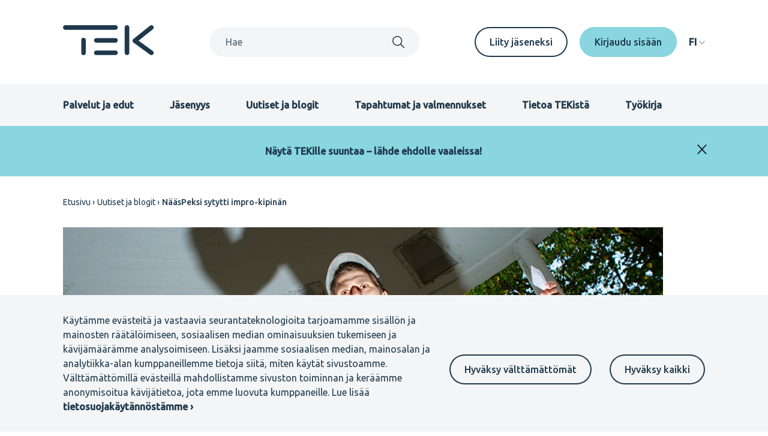

--- FILE ---
content_type: text/html; charset=UTF-8
request_url: https://www.tek.fi/fi/uutiset-blogit/naaspeksi-sytytti-impro-kipinan
body_size: 10834
content:
<!DOCTYPE html>
<html lang="fi" dir="ltr" prefix="og: https://ogp.me/ns#">
  <head>
    <meta charset="utf-8" />
<script>var _paq = _paq || [];(function(){var u=(("https:" == document.location.protocol) ? "https://matomo.tek.fi/" : "http://matomo.tek.fi/");_paq.push(["setSiteId", "5"]);_paq.push(["setTrackerUrl", u+"matomo.php"]);_paq.push(["setDoNotTrack", 1]);if (!window.matomo_search_results_active) {_paq.push(["trackPageView"]);}_paq.push(["setIgnoreClasses", ["no-tracking","colorbox"]]);_paq.push(["enableLinkTracking"]);var d=document,g=d.createElement("script"),s=d.getElementsByTagName("script")[0];g.type="text/javascript";g.defer=true;g.async=true;g.src=u+"matomo.js";s.parentNode.insertBefore(g,s);})();</script>
<script>var _mtm = window._mtm = window._mtm || [];_mtm.push({"mtm.startTime": (new Date().getTime()), "event": "mtm.Start"});var d = document, g = d.createElement("script"), s = d.getElementsByTagName("script")[0];g.type = "text/javascript";g.async = true;g.src="https://matomo.tek.fi/js/container_dynK7ihC.js";s.parentNode.insertBefore(g, s);</script>
<meta name="description" content="Miten innostuit improvisaatio teatterista? Olen lapsesta asti tykännyt näytellä. Kun aloitin opinnot Tampereen teknillisessä korkeakoulussa vuonna 1999, osallistuin NääsPeksin järjestämälle improvisaatiokurssille. Se polkaisi harrastukseni kunnolla käyntiin. Improilu tuntui heti omalta lajilta. Pidän esiintymisestä, ja improssa tekeminen on monipuolista ja luovaa. Siinä tarinan kerrontaan pääsee vahvasti mukaan. Minkälainen esiintyjä olet? Olen monipuolinen. Pystyn sekä vakavaan teatteriin että komediaan, osaan tarinan kerrontaa ja mimiikkaa. Olen heittäytyvä ja lähden mielelläni mukaan erilaisiin juttuihin. Mikä on mieleenpainuvin hetki  improilusta? Hetkiä on monia, mutta Snorkkelin keikka Tampereen tapahtumien yössä Tallipihalla on jäänyt erittäin tunnelmallisena mieleen. Näytelmä muotoutui absurdiksi! Miten DI-opinnot vaikuttavat  improvisaatioosi? Opintojen ansiosta osaan käsitellä erilaisia aiheita laaja-alaisesti. Monipuolinen ajattelu ja kyky yhdistellä asioita ovat improssakin hyödyksi. Snorkkeli tekee paljon pikkujoulukeikkoja tekniikan alan yrityksissä ja yleisö saattaa yllättyä, kun alan aiheet ovatkin minulle tuttuja. Suositteletko improilua TEK-lehden lukijoille? Ehdottomasti! Monet joutuvat esiintymään töissä, improsta saa siihen varmuutta. Tässä oppii myös vuorovaikutustaitoja. Kun improvisoi toisen kanssa, joutuu kuuntelemaan keskittyneesti ja aidosti. Siitä on paljon hyötyä ihan kenelle vain. Kuka? Harri Kailanto Näyttelijä, improvisaatiokouluttaja ja DI Toimii Tampereen Improvisaatioteatteri Snorkkelissa Voitti impron SM-­kisat 2015 Reeta  Annalan kanssa Työskennellyt myös tutkijana TTY:llä" />
<link rel="canonical" href="https://www.tek.fi/fi/uutiset-blogit/naaspeksi-sytytti-impro-kipinan" />
<meta property="og:site_name" content="TEK" />
<meta property="og:type" content="article" />
<meta property="og:url" content="https://www.tek.fi/fi/uutiset-blogit/naaspeksi-sytytti-impro-kipinan" />
<meta property="og:title" content="NääsPeksi sytytti impro-kipinän" />
<meta property="og:description" content="Miten innostuit improvisaatio teatterista? Olen lapsesta asti tykännyt näytellä. Kun aloitin opinnot Tampereen teknillisessä korkeakoulussa vuonna 1999, osallistuin NääsPeksin järjestämälle improvisaatiokurssille. Se polkaisi harrastukseni kunnolla käyntiin. Improilu tuntui heti omalta lajilta. Pidän esiintymisestä, ja improssa tekeminen on monipuolista ja luovaa. Siinä tarinan kerrontaan pääsee vahvasti mukaan. Minkälainen esiintyjä olet? Olen monipuolinen. Pystyn sekä vakavaan teatteriin että komediaan, osaan tarinan kerrontaa ja mimiikkaa. Olen heittäytyvä ja lähden mielelläni mukaan erilaisiin juttuihin. Mikä on mieleenpainuvin hetki  improilusta? Hetkiä on monia, mutta Snorkkelin keikka Tampereen tapahtumien yössä Tallipihalla on jäänyt erittäin tunnelmallisena mieleen. Näytelmä muotoutui absurdiksi! Miten DI-opinnot vaikuttavat  improvisaatioosi? Opintojen ansiosta osaan käsitellä erilaisia aiheita laaja-alaisesti. Monipuolinen ajattelu ja kyky yhdistellä asioita ovat improssakin hyödyksi. Snorkkeli tekee paljon pikkujoulukeikkoja tekniikan alan yrityksissä ja yleisö saattaa yllättyä, kun alan aiheet ovatkin minulle tuttuja. Suositteletko improilua TEK-lehden lukijoille? Ehdottomasti! Monet joutuvat esiintymään töissä, improsta saa siihen varmuutta. Tässä oppii myös vuorovaikutustaitoja. Kun improvisoi toisen kanssa, joutuu kuuntelemaan keskittyneesti ja aidosti. Siitä on paljon hyötyä ihan kenelle vain. Kuka? Harri Kailanto Näyttelijä, improvisaatiokouluttaja ja DI Toimii Tampereen Improvisaatioteatteri Snorkkelissa Voitti impron SM-­kisat 2015 Reeta  Annalan kanssa Työskennellyt myös tutkijana TTY:llä" />
<meta property="og:image" content="https://www.tek.fi/sites/default/files/styles/metatag_image/public/2018-10/harrikailanto4-web.jpg?h=d2dcc206&amp;itok=qmtRo0av" />
<meta name="twitter:card" content="summary_large_image" />
<meta name="Generator" content="Drupal 11 (https://www.drupal.org)" />
<meta name="MobileOptimized" content="width" />
<meta name="HandheldFriendly" content="true" />
<meta name="viewport" content="width=device-width, initial-scale=1.0" />
<link rel="alternate" hreflang="fi" href="https://www.tek.fi/fi/uutiset-blogit/naaspeksi-sytytti-impro-kipinan" />
<script src="/sites/default/files/eu_cookie_compliance/eu_cookie_compliance.script.js?t70dx9" defer></script>

      <title>NääsPeksi sytytti impro-kipinän | TEK</title>
      <link rel="icon" type="image/svg+xml" href="/favicon.svg?v=3">
      <link rel="icon" type="image/png" href="/favicon.png?v=3">
      <link rel="stylesheet" media="all" href="/sites/default/files/css/css_2tYSiEYjFn7VPJsB-yB8vScMG7U2T3fijHrUI7SB57Y.css?delta=0&amp;language=fi&amp;theme=tek_theme&amp;include=eJxty0EKgDAMBdELVXOk0MaPlqaN2Kh4e0F052YWD0bMSgaLNUdzTmpSsJE8PLw8vByws3xDXTXHJqA_5BQ3hH51R6UUO4KjsC-ooFktRQ1Hxtnp6Vht2hU3Sgw3LA" />
<link rel="stylesheet" media="all" href="/sites/default/files/css/css_sQoxdPfzZefWKS1sy-bfHRfU4xleXXBSO2s9BKzbR3I.css?delta=1&amp;language=fi&amp;theme=tek_theme&amp;include=eJxty0EKgDAMBdELVXOk0MaPlqaN2Kh4e0F052YWD0bMSgaLNUdzTmpSsJE8PLw8vByws3xDXTXHJqA_5BQ3hH51R6UUO4KjsC-ooFktRQ1Hxtnp6Vht2hU3Sgw3LA" />

      
    </head>
  <body >
    
        <a href="#main-content" class="visually-hidden focusable" role="button">
      Hyppää pääsisältöön
    </a>
    
      <div class="dialog-off-canvas-main-canvas" data-off-canvas-main-canvas>
    



  

  



<div  class="layout-container theme-alpha legacy-news">
            


<header class="header">
  <div class="header__container">
    <div class="header__inner">
      <div class="header__top">
        <div class="header__branding">
            <a href="/fi" title="Etusivu" aria-label="Etusivu" rel="home">
  <svg width="152" height="50" viewBox="0 0 152 50" fill="none" xmlns="http://www.w3.org/2000/svg">
  <path d="M147.34 49.8616C146.534 49.8621 145.75 49.6061 145.1 49.1308L117.491 29.0227C117.018 28.6778 116.63 28.2283 116.358 27.7092C116.087 27.19 115.939 26.6152 115.926 26.0294C115.913 25.4437 116.035 24.8629 116.283 24.3321C116.531 23.8013 116.898 23.3349 117.356 22.9692L144.965 0.898139C145.755 0.267407 146.763 -0.0237977 147.767 0.0885893C148.771 0.200976 149.69 0.707749 150.321 1.49742C150.952 2.28709 151.243 3.29498 151.13 4.29935C151.018 5.30373 150.511 6.22233 149.721 6.85306L126.01 25.8081L149.589 42.9778C150.24 43.4512 150.723 44.1182 150.971 44.8833C151.219 45.6484 151.218 46.4724 150.969 47.2371C150.72 48.0017 150.235 48.6679 149.584 49.1402C148.933 49.6124 148.149 49.8665 147.345 49.866" fill="currentColor"/>
  <path d="M87.5619 7.68085H3.74477C2.74582 7.664 1.7935 7.25535 1.09302 6.54296C0.39254 5.83057 0 4.87149 0 3.87241C0 2.87333 0.39254 1.91424 1.09302 1.20185C1.7935 0.489462 2.74582 0.0808086 3.74477 0.0639648H87.5619C88.5608 0.0808086 89.5132 0.489462 90.2136 1.20185C90.9141 1.91424 91.3066 2.87333 91.3066 3.87241C91.3066 4.87149 90.9141 5.83057 90.2136 6.54296C89.5132 7.25535 88.5608 7.664 87.5619 7.68085Z" fill="currentColor"/>
  <path d="M34.1841 50.0002C32.0804 50.0002 30.3762 48.3664 30.3762 46.3525V24.655C30.3762 22.6401 32.0804 21.0073 34.1841 21.0073C36.2878 21.0073 37.9931 22.6401 37.9931 24.655V46.3525C37.9931 48.3664 36.2878 50.0002 34.1841 50.0002Z" fill="currentColor"/>
  <path d="M106.636 49.8603C106.136 49.8605 105.641 49.7621 105.179 49.5708C104.717 49.3795 104.297 49.099 103.943 48.7453C103.59 48.3917 103.309 47.9719 103.118 47.5098C102.926 47.0478 102.828 46.5525 102.828 46.0524V3.8732C102.82 3.36766 102.912 2.86549 103.099 2.39596C103.287 1.92644 103.566 1.49895 103.921 1.13843C104.275 0.777909 104.698 0.491572 105.164 0.296117C105.63 0.100662 106.131 0 106.637 0C107.142 0 107.643 0.100662 108.109 0.296117C108.575 0.491572 108.998 0.777909 109.353 1.13843C109.707 1.49895 109.986 1.92644 110.174 2.39596C110.361 2.86549 110.454 3.36766 110.445 3.8732V46.0524C110.445 46.5526 110.347 47.0478 110.155 47.5099C109.964 47.972 109.683 48.3918 109.329 48.7454C108.976 49.099 108.556 49.3795 108.094 49.5708C107.632 49.7621 107.136 49.8605 106.636 49.8603Z" fill="currentColor"/>
  <path d="M87.562 29.1262H55.6447C55.1392 29.1347 54.637 29.0425 54.1674 28.855C53.6979 28.6674 53.2704 28.3882 52.9099 28.0337C52.5494 27.6792 52.2631 27.2565 52.0676 26.7902C51.8722 26.3239 51.7715 25.8234 51.7715 25.3178C51.7715 24.8122 51.8722 24.3116 52.0676 23.8453C52.2631 23.379 52.5494 22.9563 52.9099 22.6018C53.2704 22.2473 53.6979 21.9681 54.1674 21.7806C54.637 21.593 55.1392 21.5008 55.6447 21.5093H87.562C88.5609 21.5262 89.5132 21.9348 90.2137 22.6472C90.9142 23.3596 91.3067 24.3187 91.3067 25.3178C91.3067 26.3169 90.9142 27.2759 90.2137 27.9883C89.5132 28.7007 88.5609 29.1094 87.562 29.1262Z" fill="currentColor"/>
  <path d="M87.562 49.8601H55.6447C55.1392 49.8686 54.637 49.7764 54.1674 49.5889C53.6979 49.4013 53.2704 49.1221 52.9099 48.7676C52.5494 48.4131 52.2631 47.9904 52.0676 47.5241C51.8722 47.0578 51.7715 46.5573 51.7715 46.0517C51.7715 45.5461 51.8722 45.0455 52.0676 44.5792C52.2631 44.1129 52.5494 43.6902 52.9099 43.3357C53.2704 42.9812 53.6979 42.702 54.1674 42.5145C54.637 42.3269 55.1392 42.2347 55.6447 42.2432H87.562C88.5609 42.2601 89.5132 42.6687 90.2137 43.3811C90.9142 44.0935 91.3067 45.0526 91.3067 46.0517C91.3067 47.0507 90.9142 48.0098 90.2137 48.7222C89.5132 49.4346 88.5609 49.8433 87.562 49.8601Z" fill="currentColor"/>
</svg>
</a>
        </div>
        <div class="header__global-search">
          <div id="mobile-search-toggle" class="header__global-search-mobile-toggle" aria-hidden="true" role="button" aria-expanded="false" aria-label="Search toggle">
            <div id="search-open" aria-hidden="false" role="button" aria-label="Open search">
                <svg  class="icon" width="1em" height="1em"
              >
            <use xlink:href="/themes/custom/tek_theme/dist/icons.svg#search"></use>
  </svg>
            </div>
            <div id="search-close" aria-hidden="true" aria-label="Close search">
                <svg  class="icon" width="1em" height="1em"
              >
            <use xlink:href="/themes/custom/tek_theme/dist/icons.svg#x"></use>
  </svg>
            </div>
          </div>
          <div id="search-window" class="header__global-search-search" aria-hidden="false">
            <div class="views-exposed-form block">
              <form action="/fi/search" method="get" id="custom-search-nav" accept-charset="UTF-8">
                <div class="js-form-item form-item">
                  <label for="custom-search" class="form-item__label">Search</label>
                  <input type="text" id="custom-search" name="search" value="" size="30" maxlength="128" class="form-text" placeholder="Hae">
                </div>
                <div class="form-actions js-form-wrapper form-wrapper">
                  <label class="search-submit-icon">
                    <input type="submit" id="custom-search-nav-input" value="Apply" class="button js-form-submit form-submit">
                      <svg  class="icon" width="1em" height="1em"
              >
            <use xlink:href="/themes/custom/tek_theme/dist/icons.svg#search"></use>
  </svg>
                  </label>
                </div>
              </form>
            </div>
            <div id="mobile-search-close" class="mobile-search-close" aria-hidden="true" tabindex="0">
                <svg  class="icon" width="1em" height="1em"
              >
            <use xlink:href="/themes/custom/tek_theme/dist/icons.svg#x"></use>
  </svg>
              Sulje haku
            </div>
          </div>
        </div>
                  <div class="header__desktop-secondary-menu">
            <nav aria-labelledby="block-secondarymenufi-menu" id="block-secondarymenufi">
            
  <h2 class="visually-hidden" id="block-secondarymenufi-menu">Secondary menu FI</h2>
  

        


  
                  
    
<ul  class="menu">
          
<li  class="menu__item">
    <a  class="menu__link link"
        href="/fi/jasenyys/liity-tekiin"
>
      Liity jäseneksi
  </a>
</li>
  </ul>
  

  </nav>

            
            
            
    <div  class="tek-telia-strong-auth-login-form block" data-drupal-selector="tek-telia-strong-auth-login-form-2" id="block-tek-telia-strong-auth-login-header--2">
              
            
                  <form action="/fi/uutiset-blogit/naaspeksi-sytytti-impro-kipinan" method="post" id="tek-telia-strong-auth-login-form--2" accept-charset="UTF-8">
  <input  data-drupal-selector="edit-tek-telia-strong-auth-client-login" type="submit" id="edit-tek-telia-strong-auth-client-login--2" name="op" value="Kirjaudu sisään" class="button js-form-submit form-submit" />
<input  autocomplete="off" data-drupal-selector="form-7-rwa-ukplve0pi6mrxqzllfgdf1i57jjnv3bg-cszs" type="hidden" name="form_build_id" value="form-7_RWa_UKPLvE0PI6mrxqZLlFGdf1i57JjNv3bG-CSzs" />
<input  data-drupal-selector="edit-tek-telia-strong-auth-login-form-2" type="hidden" name="form_id" value="tek_telia_strong_auth_login_form" />

</form>

      </div>

          </div>
                <div class="header__desktop-language-switcher">
          
    <div  class="language-switcher-language-url block" id="block-tek-theme-languageswitcher" role="navigation">
              
            
                  

  <div class="language-switcher language-switcher-desktop" tabindex="0" aria-expanded="false" role="navigation">
    <div class="language-switcher--desktop-toggle">
      <span class="language-code">FI</span>
      <span class="language-label">Kieli</span>
        <svg  class="links icon" width="1em" height="1em"
              >
            <use xlink:href="/themes/custom/tek_theme/dist/icons.svg#arrow down simple"></use>
  </svg>
    </div>
    <div class="language-switcher--desktop-links" aria-labelledby="language-switcher">
      <ul class="language-switcher--desktop-links-wrapper">          <li hreflang="fi" data-drupal-link-system-path="node/1719" class="is-active">
          <a href="/fi/uutiset-blogit/naaspeksi-sytytti-impro-kipinan" class="language-link is-active" hreflang="fi" data-drupal-link-system-path="node/1719" aria-current="page">Suomeksi</a></li>          <li hreflang="en" data-drupal-link-system-path="&lt;front&gt;">
          <a href="/en" class="language-link" hreflang="en" data-drupal-link-system-path="&lt;front&gt;">In English</a></li>          <li hreflang="sv" data-drupal-link-system-path="&lt;front&gt;">
          <a href="/sv" class="language-link" hreflang="sv" data-drupal-link-system-path="&lt;front&gt;">På svenska</a></li></ul>
    </div>
  </div>
      </div>

        </div>
      </div>

      <div class="header__bottom">
        <div id="mobile-nav-toggle" class="header__mobile-toggle" role="navigation" tabindex="0" aria-label="Menu toggle">
          <div id="open" aria-hidden="false">
              <svg  class="icon" width="1em" height="1em"
              >
            <use xlink:href="/themes/custom/tek_theme/dist/icons.svg#menu"></use>
  </svg>
          </div>
          <div id="close" aria-hidden="true">
              <svg  class="icon" width="1em" height="1em"
              >
            <use xlink:href="/themes/custom/tek_theme/dist/icons.svg#x"></use>
  </svg>
          </div>
        </div>
        <div id="mobile-nav-wrapper" class="header__mobile-wrapper" aria-expanded="false" aria-labelledby="mobile-navigation" role="navigation">
          <div class="header_mobile-wrapper-grid">
                          <div class="header__menu">
                <nav aria-labelledby="block-primarymenufi-menu" id="block-primarymenufi">
            
  <h2 class="visually-hidden" id="block-primarymenufi-menu">Primary menu FI</h2>
  

        


  
                  
    
<ul  class="menu">
          
<li  class="menu__item">
    <a  class="menu__link link"
        href="/fi/palvelut-ja-edut"
>
      Palvelut ja edut
  </a>
</li>
        
<li  class="menu__item">
    <a  class="menu__link link"
        href="/fi/jasenyys"
>
      Jäsenyys
  </a>
</li>
        
<li  class="menu__item">
    <a  class="menu__link link"
        href="/fi/uutiset-blogit"
>
      Uutiset ja blogit
  </a>
</li>
        
<li  class="menu__item">
    <a  class="menu__link link"
        href="/fi/tapahtumat"
>
      Tapahtumat ja valmennukset
  </a>
</li>
        
<li  class="menu__item">
    <a  class="menu__link link"
        href="/fi/tietoa-tekista"
>
      Tietoa TEKistä
  </a>
</li>
        
<li  class="menu__item">
    <a  class="menu__link link"
        href="/fi/tyokirja"
>
      Työkirja
  </a>
</li>
  </ul>
  

  </nav>

                
                
              </div>
            
            <div class="header__mobile-secondary-wrapper">
                              <div class="header__mobile-secondary-menu">
                    <svg  class="icon" width="1em" height="1em"
              >
            <use xlink:href="/themes/custom/tek_theme/dist/icons.svg#star"></use>
  </svg>
                  <nav aria-labelledby="block-secondarymenufi-menu" id="block-secondarymenufi">
            
  <h2 class="visually-hidden" id="block-secondarymenufi-menu">Secondary menu FI</h2>
  

        


  
                  
    
<ul  class="menu">
          
<li  class="menu__item">
    <a  class="menu__link link"
        href="/fi/jasenyys/liity-tekiin"
>
      Liity jäseneksi
  </a>
</li>
  </ul>
  

  </nav>

                  
                  
                </div>
                            <div class="header__mobile-log-buttons">
                  <svg  class="icon" width="1em" height="1em"
              >
            <use xlink:href="/themes/custom/tek_theme/dist/icons.svg#lock"></use>
  </svg>
                                  
    <div  class="tek-telia-strong-auth-login-form block" data-drupal-selector="tek-telia-strong-auth-login-form-2" id="block-tek-telia-strong-auth-login-header--2">
              
            
                  <form action="/fi/uutiset-blogit/naaspeksi-sytytti-impro-kipinan" method="post" id="tek-telia-strong-auth-login-form--2" accept-charset="UTF-8">
  <input  data-drupal-selector="edit-tek-telia-strong-auth-client-login" type="submit" id="edit-tek-telia-strong-auth-client-login--2" name="op" value="Kirjaudu sisään" class="button js-form-submit form-submit" />
<input  autocomplete="off" data-drupal-selector="form-7-rwa-ukplve0pi6mrxqzllfgdf1i57jjnv3bg-cszs" type="hidden" name="form_build_id" value="form-7_RWa_UKPLvE0PI6mrxqZLlFGdf1i57JjNv3bG-CSzs" />
<input  data-drupal-selector="edit-tek-telia-strong-auth-login-form-2" type="hidden" name="form_id" value="tek_telia_strong_auth_login_form" />

</form>

      </div>

                              </div>
              <div class="header__mobile-language-switcher">
                  <svg  class="icon" width="1em" height="1em"
              >
            <use xlink:href="/themes/custom/tek_theme/dist/icons.svg#communication"></use>
  </svg>
                
    <div  class="language-switcher-language-url block" id="block-tek-theme-languageswitcher" role="navigation">
              
            
                  

  <div class="language-switcher language-switcher-desktop" tabindex="0" aria-expanded="false" role="navigation">
    <div class="language-switcher--desktop-toggle">
      <span class="language-code">FI</span>
      <span class="language-label">Kieli</span>
        <svg  class="links icon" width="1em" height="1em"
              >
            <use xlink:href="/themes/custom/tek_theme/dist/icons.svg#arrow down simple"></use>
  </svg>
    </div>
    <div class="language-switcher--desktop-links" aria-labelledby="language-switcher">
      <ul class="language-switcher--desktop-links-wrapper">          <li hreflang="fi" data-drupal-link-system-path="node/1719" class="is-active">
          <a href="/fi/uutiset-blogit/naaspeksi-sytytti-impro-kipinan" class="language-link is-active" hreflang="fi" data-drupal-link-system-path="node/1719" aria-current="page">Suomeksi</a></li>          <li hreflang="en" data-drupal-link-system-path="&lt;front&gt;">
          <a href="/en" class="language-link" hreflang="en" data-drupal-link-system-path="&lt;front&gt;">In English</a></li>          <li hreflang="sv" data-drupal-link-system-path="&lt;front&gt;">
          <a href="/sv" class="language-link" hreflang="sv" data-drupal-link-system-path="&lt;front&gt;">På svenska</a></li></ul>
    </div>
  </div>
      </div>

              </div>
            </div>
          </div>
        </div>
      </div>
    </div>
          
    <div  id="block-sitewidenotificationblock--2" class="block">
              
            
                  
  <div class="header__sitewide-notification" id="sitewide-notification-wrapper" style="background-color: var(--c-primary-tech-100);">
    <div class="header__sitewide-notification-container">
      <div class="header__sitewide-notification-content">
        <p><a href="https://www.tek.fi/fi/tietoa-tekista/paatoksenteko/tekin-vaalit/tietoa-tekin-vaaleista">Näytä TEKille suuntaa – lähde ehdolle vaaleissa!</a></p>
      </div>
      <button id="hide-notification" class="header__sitewide-closing">
          <svg  class="icon" width="1em" height="1em"
              >
            <use xlink:href="/themes/custom/tek_theme/dist/icons.svg#x"></use>
  </svg>
      </button>
    </div>
  </div>

      </div>

      </div>
</header>

    
                
    
    
    
    <div  class="main">
    <a id="main-content" tabindex="-1"></a>        <main  class="main-content">
                  <div class="region--hero">
    <div data-drupal-messages-fallback class="hidden"></div>

  </div>

          <div>
    
    <div  id="block-breadcrumbs" class="block">
              
            
                  

  <nav aria-labelledby='system-breadcrumb'>
    <h2  class="visually-hidden" id='system-breadcrumb'>Murupolku</h2>
    <ol  class="breadcrumb">
          <li  class="breadcrumb__item">
                  <a  class="breadcrumb__link" href="/fi">Etusivu</a>
              </li>
          <li  class="breadcrumb__item">
                  <a  class="breadcrumb__link" href="/fi/uutiset-blogit">Uutiset ja blogit</a>
              </li>
          <li  class="breadcrumb__item">
                  NääsPeksi sytytti impro-kipinän
              </li>
        </ol>
  </nav>

      </div>

    <div  id="block-main-content" class="block">
              
            
                  
<article   aria-labelledby='content-title-1719'>
  

  




  <div  class="container">
  <div >      <div class="legacy-news-image">
        

                                      

                                        

  
<img  loading="eager" srcset="/sites/default/files/styles/other_pages_image_mobile/public/2018-10/harrikailanto4-web.jpg?h=d2dcc206&amp;itok=-yBY7GY2 678w, /sites/default/files/styles/other_pages_image_tablet/public/2018-10/harrikailanto4-web.jpg?h=d2dcc206&amp;itok=bXxEYGCu 1000w, /sites/default/files/styles/other_pages_image_desktop/public/2018-10/harrikailanto4-web.jpg?h=d2dcc206&amp;itok=vFs-jeU9 1230w" sizes="(min-width: 1000px) 1230px, (min-width: 678px) 1000px, 100vw" width="1000" height="400" class="image"
      srcset="/sites/default/files/styles/other_pages_image_mobile/public/2018-10/harrikailanto4-web.jpg?h=d2dcc206&amp;amp;itok=-yBY7GY2 678w, /sites/default/files/styles/other_pages_image_tablet/public/2018-10/harrikailanto4-web.jpg?h=d2dcc206&amp;amp;itok=bXxEYGCu 1000w, /sites/default/files/styles/other_pages_image_desktop/public/2018-10/harrikailanto4-web.jpg?h=d2dcc206&amp;amp;itok=vFs-jeU9 1230w"
        sizes="(min-width: 1000px) 1230px, (min-width: 678px) 1000px, 100vw"
    src="/sites/default/files/styles/other_pages_image_tablet/public/2018-10/harrikailanto4-web.jpg?h=d2dcc206&amp;itok=bXxEYGCu"
    />


                  

                  
      </div>
    </div>
  </div>

    




  
  <div  class="container">
  <div  class="container__narrow-content">    <div class="news-blogs-meta-container">
      <div class="aim-readable">
          
<h1  id="content-title-1719">
  <span>NääsPeksi sytytti impro-kipinän</span>

</h1>
      </div>

      <div class="news-blogs-information_wrapper">
        <div class="news-blogs-information">
          <div class="news-blogs-top-information">
                          <div class="news-blogs-category">
                    

<a  class="category-pill" href="/fi/uutiset-blogit?field_category_target_id[]=222">Työelämä</a>
              </div>
            
            <div class="news-blogs-date-type">
              

                                      <time datetime="2018-10-01T14:48:38+03:00" title="Maanantai, lokakuu 1, 2018 - 14:48">1.10.2018</time>

                  
              <div class="separator">|</div>
              Uutinen
            </div>
          </div>
                      <div class="news-blogs-copyright">
                              <div class="news-blogs-writers">
                  Kirjoittaja(t):
                                      <span>Katariina Rönnqvist</span>
                                  </div>
              
                              <div class="separator">|</div>
                <div class="news-blogs-photographer">
                  Kuvaaja:
                                      <span>Laura Vesa</span>
                                  </div>
                          </div>
                  </div>
        





<div class="cookie-content-blocker__container">
  <div  class="js-cookie-content-blocker cookie-content-blocker">
    
            
<div  class="cookie-content-blocker__message-wrapper l-box" style="--box-background: usecolor(primary-community-80);--p-desk-vert: var(--60px);--p-desk-horiz: 0;--p-mob-vert: var(--20px);--p-mob-horiz: var(--20px);--corners-round: var(--5px);">
                  <div class="cookie-content-blocker__message">
          Hyväksymällä kaikki evästeet voit kuunnella artikkelin sisällön.
        </div>
                  <button  class="button button--primary-white cookie-content-blocker__button js-cookie-content-blocker-consent-change-button">Hyväksy kaikki</button>
              </div>
    <!-- Begin blocked content -->
        <script class="js-cookie-content-blocker-content" type="text/plain">
                  <div id="aimater-audioreader"></div>
              </script>
    <!-- End blocked content -->
  </div>
</div>
      </div>
    <div class="legacy-news-content aim-readable">
      <div class="legacy-news-ingress">
        <p>Näyttelijä, improvisaatiokouluttaja ja DI Harri Kailannon mukaan improvisaatioteatterista saa varmuutta myös työelämän esiintymistilanteisiin.</p>

      </div>
      <div class="legacy-news-body">
        

            <div class="text-long"><h3>Miten innostuit improvisaatio teatterista?</h3>

<p>Olen lapsesta asti tykännyt näytellä. Kun aloitin opinnot Tampereen teknillisessä korkeakoulussa vuonna 1999, osallistuin NääsPeksin järjestämälle improvisaatiokurssille. Se polkaisi harrastukseni kunnolla käyntiin. Improilu tuntui heti omalta lajilta. Pidän esiintymisestä, ja improssa tekeminen on monipuolista ja luovaa. Siinä tarinan kerrontaan pääsee vahvasti mukaan.</p>

<h3>Minkälainen esiintyjä olet?</h3>

<p>Olen monipuolinen. Pystyn sekä vakavaan teatteriin että komediaan, osaan tarinan kerrontaa ja mimiikkaa. Olen heittäytyvä ja lähden mielelläni mukaan erilaisiin juttuihin.</p>

<h3>Mikä on mieleenpainuvin hetki  improilusta?</h3>

<p>Hetkiä on monia, mutta Snorkkelin keikka Tampereen tapahtumien yössä Tallipihalla on jäänyt erittäin tunnelmallisena mieleen. Näytelmä muotoutui absurdiksi!</p>

<h3>Miten DI-opinnot vaikuttavat  improvisaatioosi?</h3>

<p>Opintojen ansiosta osaan käsitellä erilaisia aiheita laaja-alaisesti. Monipuolinen ajattelu ja kyky yhdistellä asioita ovat improssakin hyödyksi. Snorkkeli tekee paljon pikkujoulukeikkoja tekniikan alan yrityksissä ja yleisö saattaa yllättyä, kun alan aiheet ovatkin minulle tuttuja.</p>

<h3>Suositteletko improilua TEK-lehden lukijoille?</h3>

<p>Ehdottomasti! Monet joutuvat esiintymään töissä, improsta saa siihen varmuutta. Tässä oppii myös vuorovaikutustaitoja. Kun improvisoi toisen kanssa, joutuu kuuntelemaan keskittyneesti ja aidosti. Siitä on paljon hyötyä ihan kenelle vain.</p>

<div class="article-comment">
<h2>Kuka? Harri Kailanto</h2>

<ul>
	<li>Näyttelijä, improvisaatiokouluttaja ja DI</li>
	<li>Toimii <strong><a href="http://www.snorkkeli.fi/" target="_blank">Tampereen Improvisaatioteatteri Snorkkelissa</a></strong></li>
	<li>Voitti impron SM-­kisat 2015 <strong>Reeta  Annalan</strong> kanssa</li>
	<li>Työskennellyt myös tutkijana TTY:llä</li>
</ul>
</div>
</div>
      
      </div>
    </div>
  </div>
  </div>

  



  
  <div  class="container">
  <div  class="container__narrow-content">      <div class="content-bottom-section__wrapper">
        <div class="content-bottom-section__wrapper-inner">
          <div class="content-bottom-section">
            
<div class="social-media-sharing_some-links">
  <div class="social-media-sharing_some-links-icons">
    <a href="https://www.facebook.com/sharer/sharer.php?u=https://www.tek.fi/fi/uutiset-blogit/naaspeksi-sytytti-impro-kipinan" aria-label="Jaa: Facebook" target="_blank" rel="noreferrer">
        <svg  class="icon" width="1em" height="1em"
              >
            <use xlink:href="/themes/custom/tek_theme/dist/icons.svg#facebook circle"></use>
  </svg>
    </a>

    <a href="https://www.linkedin.com/shareArticle?mini=true&amp;url=https://www.tek.fi/fi/uutiset-blogit/naaspeksi-sytytti-impro-kipinan" aria-label="Jaa: LinkedIn" target="_blank" rel="noreferrer">
        <svg  class="icon" width="1em" height="1em"
              >
            <use xlink:href="/themes/custom/tek_theme/dist/icons.svg#linkedin circle"></use>
  </svg>
    </a>

    <a href="https://twitter.com/intent/tweet?url=https://www.tek.fi/fi/uutiset-blogit/naaspeksi-sytytti-impro-kipinan" aria-label="Jaa: Twitter" target="_blank" rel="noreferrer">
        <svg  class="icon" width="1em" height="1em"
              >
            <use xlink:href="/themes/custom/tek_theme/dist/icons.svg#twitter circle"></use>
  </svg>
    </a>

    

  

  
        
        
  <div class="anchor-helper">
    

          

  

<button  class="anchor-helper__button button button--secondary" data-anchor-url="https://www.tek.fi/fi/uutiset-blogit/naaspeksi-sytytti-impro-kipinan" title="Kopioi sivun URL" aria-label="Kopioi sivun URL" type="button">
        <svg  class="icon" width="1em" height="1em"
          aria-hidden="true" role="img"
              >
            <use xlink:href="/themes/custom/tek_theme/dist/icons.svg#link line"></use>
  </svg>
    
  </button>
        
            
<div  class="l-box anchor-helper__text-container visually-hidden" style="--box-background: var(--c-primary-community-5);--p-desk-vert: var(--20px);--p-desk-horiz: var(--20px);--p-mob-vert: var(--10px);--p-mob-horiz: var(--10px);--corners-round: var(--box-radius);">
          <label aria-hidden="true" for="copy-https://www.tek.fi/fi/uutiset-blogit/naaspeksi-sytytti-impro-kipinan">Copy URL from below</label>
        <input id="copy-https://www.tek.fi/fi/uutiset-blogit/naaspeksi-sytytti-impro-kipinan" type="text" aria-hidden="true" class="anchor-helper__text" value="https://www.tek.fi/fi/uutiset-blogit/naaspeksi-sytytti-impro-kipinan">
        <button aria-hidden="true" class="button button--primary anchor-helper__text-close">
          Sulje
        </button>
      </div>
  </div>


    <div class="omatek-app-field__popup-wrapper omatek-app-field__some-popup">
      <div class="omatek-app-field__info-popup omatek-app-field__display-popup">
        <div class="omatek-app-field__info-message-wrapper">URL kopioitu</div>
      </div>
    </div>

  </div>
</div>

                            
                                                                                                                                        
  <div class="event-page-keywords">
    <div class="event-page-keywords-title">
      Avainsanat: 
    </div>
    <div class="event-page-keywords-keywords">
              <a class="link" href="/fi/taxonomy/term/215" hreflang="en">opo.tek.fi</a>,         <a class="link" href="/fi/taxonomy/term/102" hreflang="en">osaaminen</a>    </div>
  </div>
            
          </div>
        </div>
      </div>
    </div>
  </div>
  <div class="views-element-container"><div class="js-view-dom-id-01533b9aecbb37353b169d59e2307a56ccfc8bd718568ba207e836ad1556a72a">
  
  
  

  
  
  

  <div class="related-news-blogs component-wrapper">
  <div class="related-title"><h3>Sinua saattaisi myös kiinnostaa</h3></div>
  <div class="related-news-blogs__inner-grid">
          
            
<div  class="you-may-also-like-reference__wrapper l-box" style="--box-background: var(--c-primary-community-5);--p-desk-vert: var(--30px);--p-desk-horiz: var(--30px);--p-mob-vert: var(--30px);--p-mob-horiz: var(--30px);--corners-round: var(--5px);">
      <a href="/fi/uutiset-blogit/silman-varaosia-3d-biotulostimesta" aria-label="Silmän varaosia 3D­-biotulostimesta" class="stretching-link"></a>
    <div class="you-may-also-like-reference__content-wrapper">
      <div class="you-may-also-like-reference__content">
        <div class="you-may-also-like-reference__extra-content">
                          
  
<a  class="category-pill" href="" tabindex="-1">Tekniikka</a>
                    <div class="you-may-also-like-reference__extra-content-inner">
                                                  <span class="content-type">
                Uutinen
              </span>
                      </div>
        </div>
        
<h3 >
  Silmän varaosia 3D­-biotulostimesta
</h3>
        <div class="you-may-also-like-reference__summary">
          Tulevaisuudessa Paula Puistolan väitöstyön biomusteilla voi 3D-tulostaa uuden elävän sarveiskalvon esimerkiksi bakteeritulehduksen samentamaan silmään.
        </div>
      </div>
    </div>
  </div>

          
            
<div  class="you-may-also-like-reference__wrapper l-box" style="--box-background: var(--c-primary-community-5);--p-desk-vert: var(--30px);--p-desk-horiz: var(--30px);--p-mob-vert: var(--30px);--p-mob-horiz: var(--30px);--corners-round: var(--5px);">
      <a href="/fi/uutiset-blogit/hyva-pulma-vaatii-oivalluksen" aria-label="Hyvä pulma vaatii oivalluksen" class="stretching-link"></a>
    <div class="you-may-also-like-reference__content-wrapper">
      <div class="you-may-also-like-reference__content">
        <div class="you-may-also-like-reference__extra-content">
                          
  
<a  class="category-pill" href="" tabindex="-1">Järjestö</a>
                    <div class="you-may-also-like-reference__extra-content-inner">
                                                  <span class="content-type">
                Uutinen
              </span>
                      </div>
        </div>
        
<h3 >
  Hyvä pulma vaatii oivalluksen
</h3>
        <div class="you-may-also-like-reference__summary">
          Matematiikan professori Anne-Maria Ernvall-Hytönen ja matematiikan yliopisto-opettaja Topi Törmä haluavat pulmillaan viihdyttää TEK-lehden lukijoita sekä saada heidät hoksaamaan.
        </div>
      </div>
    </div>
  </div>

          
            
<div  class="you-may-also-like-reference__wrapper l-box" style="--box-background: var(--c-primary-community-5);--p-desk-vert: var(--30px);--p-desk-horiz: var(--30px);--p-mob-vert: var(--30px);--p-mob-horiz: var(--30px);--corners-round: var(--5px);">
      <a href="/fi/uutiset-blogit/puhutaanko-asiaa-maahanmuutosta" aria-label="Puhutaanko asiaa maahanmuutosta?" class="stretching-link"></a>
    <div class="you-may-also-like-reference__content-wrapper">
      <div class="you-may-also-like-reference__content">
        <div class="you-may-also-like-reference__extra-content">
                          
  
<a  class="category-pill" href="" tabindex="-1">Yhteiskunta</a>
                    <div class="you-may-also-like-reference__extra-content-inner">
                                                  <span class="content-type">
                Blogimerkintä
              </span>
                      </div>
        </div>
        
<h3 >
  Puhutaanko asiaa maahanmuutosta?
</h3>
        <div class="you-may-also-like-reference__summary">
          Yhä harvempi tekniikan kansainvälinen osaaja aikoo jäädä pysyvästi Suomeen. Lähtöhalujen taustalla vaikuttaa varmasti myös aina vaan heikkolaatuisemmaksi käyvä maahanmuuttokeskustelu.
        </div>
      </div>
    </div>
  </div>

      </div>
</div>



    

  
  

  
  
</div>
</div>

</article>

      </div>

  </div>

      </main>
  </div>
            
<footer class="footer">
  <div class="footer__wrapper">
    <div class="footer__inner">
      <div class="footer__logo">
          <a href="/fi" title="Etusivu" aria-label="Etusivu" rel="home">
  <svg width="152" height="50" viewBox="0 0 152 50" fill="none" xmlns="http://www.w3.org/2000/svg">
  <path d="M147.34 49.8616C146.534 49.8621 145.75 49.6061 145.1 49.1308L117.491 29.0227C117.018 28.6778 116.63 28.2283 116.358 27.7092C116.087 27.19 115.939 26.6152 115.926 26.0294C115.913 25.4437 116.035 24.8629 116.283 24.3321C116.531 23.8013 116.898 23.3349 117.356 22.9692L144.965 0.898139C145.755 0.267407 146.763 -0.0237977 147.767 0.0885893C148.771 0.200976 149.69 0.707749 150.321 1.49742C150.952 2.28709 151.243 3.29498 151.13 4.29935C151.018 5.30373 150.511 6.22233 149.721 6.85306L126.01 25.8081L149.589 42.9778C150.24 43.4512 150.723 44.1182 150.971 44.8833C151.219 45.6484 151.218 46.4724 150.969 47.2371C150.72 48.0017 150.235 48.6679 149.584 49.1402C148.933 49.6124 148.149 49.8665 147.345 49.866" fill="currentColor"/>
  <path d="M87.5619 7.68085H3.74477C2.74582 7.664 1.7935 7.25535 1.09302 6.54296C0.39254 5.83057 0 4.87149 0 3.87241C0 2.87333 0.39254 1.91424 1.09302 1.20185C1.7935 0.489462 2.74582 0.0808086 3.74477 0.0639648H87.5619C88.5608 0.0808086 89.5132 0.489462 90.2136 1.20185C90.9141 1.91424 91.3066 2.87333 91.3066 3.87241C91.3066 4.87149 90.9141 5.83057 90.2136 6.54296C89.5132 7.25535 88.5608 7.664 87.5619 7.68085Z" fill="currentColor"/>
  <path d="M34.1841 50.0002C32.0804 50.0002 30.3762 48.3664 30.3762 46.3525V24.655C30.3762 22.6401 32.0804 21.0073 34.1841 21.0073C36.2878 21.0073 37.9931 22.6401 37.9931 24.655V46.3525C37.9931 48.3664 36.2878 50.0002 34.1841 50.0002Z" fill="currentColor"/>
  <path d="M106.636 49.8603C106.136 49.8605 105.641 49.7621 105.179 49.5708C104.717 49.3795 104.297 49.099 103.943 48.7453C103.59 48.3917 103.309 47.9719 103.118 47.5098C102.926 47.0478 102.828 46.5525 102.828 46.0524V3.8732C102.82 3.36766 102.912 2.86549 103.099 2.39596C103.287 1.92644 103.566 1.49895 103.921 1.13843C104.275 0.777909 104.698 0.491572 105.164 0.296117C105.63 0.100662 106.131 0 106.637 0C107.142 0 107.643 0.100662 108.109 0.296117C108.575 0.491572 108.998 0.777909 109.353 1.13843C109.707 1.49895 109.986 1.92644 110.174 2.39596C110.361 2.86549 110.454 3.36766 110.445 3.8732V46.0524C110.445 46.5526 110.347 47.0478 110.155 47.5099C109.964 47.972 109.683 48.3918 109.329 48.7454C108.976 49.099 108.556 49.3795 108.094 49.5708C107.632 49.7621 107.136 49.8605 106.636 49.8603Z" fill="currentColor"/>
  <path d="M87.562 29.1262H55.6447C55.1392 29.1347 54.637 29.0425 54.1674 28.855C53.6979 28.6674 53.2704 28.3882 52.9099 28.0337C52.5494 27.6792 52.2631 27.2565 52.0676 26.7902C51.8722 26.3239 51.7715 25.8234 51.7715 25.3178C51.7715 24.8122 51.8722 24.3116 52.0676 23.8453C52.2631 23.379 52.5494 22.9563 52.9099 22.6018C53.2704 22.2473 53.6979 21.9681 54.1674 21.7806C54.637 21.593 55.1392 21.5008 55.6447 21.5093H87.562C88.5609 21.5262 89.5132 21.9348 90.2137 22.6472C90.9142 23.3596 91.3067 24.3187 91.3067 25.3178C91.3067 26.3169 90.9142 27.2759 90.2137 27.9883C89.5132 28.7007 88.5609 29.1094 87.562 29.1262Z" fill="currentColor"/>
  <path d="M87.562 49.8601H55.6447C55.1392 49.8686 54.637 49.7764 54.1674 49.5889C53.6979 49.4013 53.2704 49.1221 52.9099 48.7676C52.5494 48.4131 52.2631 47.9904 52.0676 47.5241C51.8722 47.0578 51.7715 46.5573 51.7715 46.0517C51.7715 45.5461 51.8722 45.0455 52.0676 44.5792C52.2631 44.1129 52.5494 43.6902 52.9099 43.3357C53.2704 42.9812 53.6979 42.702 54.1674 42.5145C54.637 42.3269 55.1392 42.2347 55.6447 42.2432H87.562C88.5609 42.2601 89.5132 42.6687 90.2137 43.3811C90.9142 44.0935 91.3067 45.0526 91.3067 46.0517C91.3067 47.0507 90.9142 48.0098 90.2137 48.7222C89.5132 49.4346 88.5609 49.8433 87.562 49.8601Z" fill="currentColor"/>
</svg>
  <span>Me tekniikan takana</span>
</a>
      </div>
      <div class="footer__content">
        <div class="footer__content-menu">
          
    <div  id="block-footercontactdetailsfi" class="block">
              
            
                  
  <div class="footer-contact-details_wrapper">
    <div class="footer-contact-details_contact-details">
      <p><strong>Tekniikan akateemiset TEK</strong></p>

<p>Ratavartijankatu 2<br />
00520 Helsinki</p>

<p><br />
<a class="icon-link" href="tel:+3589229121">(09) 229 121</a></p>

    </div>
    <div class="footer-contact-details_some-links">
      <span>Seuraa meitä</span>
      <div class="footer-contact-details_some-links-icons">
                  <a href="https://www.facebook.com/Tekniikan.akateemiset.TEK" aria-label="Tekniikan akateemiset Facebookissa">
              <svg  class="icon" width="1em" height="1em"
              >
            <use xlink:href="/themes/custom/tek_theme/dist/icons.svg#facebook circle"></use>
  </svg>
          </a>
                          <a href="https://www.linkedin.com/company/the-finnish-association-of-graduate-engineers-tek?trk=biz-companies-cym" aria-label="Tekniikan akateemiset LinkedInissä">
              <svg  class="icon" width="1em" height="1em"
              >
            <use xlink:href="/themes/custom/tek_theme/dist/icons.svg#linkedin circle"></use>
  </svg>
          </a>
                          <a href="https://twitter.com/TEK_akateemiset" aria-label="Tekniikan akateemiset Twitterissä">
              <svg  class="icon" width="1em" height="1em"
              >
            <use xlink:href="/themes/custom/tek_theme/dist/icons.svg#twitter circle"></use>
  </svg>
          </a>
                          <a href="https://www.instagram.com/tekniikanakateemiset/" aria-label="Tekniikan akateemiset Instagrammissa">
              <svg  class="icon" width="1em" height="1em"
              >
            <use xlink:href="/themes/custom/tek_theme/dist/icons.svg#instagram circle"></use>
  </svg>
          </a>
                      </div>
    </div>
  </div>

      </div>

          
          
        </div>
        <div class="footer__content-menu-big">
          <nav aria-labelledby="block-footerprimarymenufi-menu" id="block-footerprimarymenufi">
            
  <h2 class="visually-hidden" id="block-footerprimarymenufi-menu">Footer primary menu FI</h2>
  

        <div class="footer__content-menu-big-wrapper">
            <div class="footer__content-menu">
                  <a class="icon-link-footer" href="/fi/palvelut-ja-edut">
              <svg  class="icon" width="1em" height="1em"
              >
            <use xlink:href="/themes/custom/tek_theme/dist/icons.svg#arrow right"></use>
  </svg>
            Palvelut
          </a>
                  <a class="icon-link-footer" href="/fi/tapahtumat">
              <svg  class="icon" width="1em" height="1em"
              >
            <use xlink:href="/themes/custom/tek_theme/dist/icons.svg#arrow right"></use>
  </svg>
            Tapahtumat ja valmennukset
          </a>
                  <a class="icon-link-footer" href="/fi/palvelut-ja-edut/tyosuhde-ja-laki/oppaat-ja-asiakirjamallit">
              <svg  class="icon" width="1em" height="1em"
              >
            <use xlink:href="/themes/custom/tek_theme/dist/icons.svg#arrow right"></use>
  </svg>
            Oppaat ja asiakirjamallit
          </a>
                  <a class="icon-link-footer" href="/fi/tyokirja">
              <svg  class="icon" width="1em" height="1em"
              >
            <use xlink:href="/themes/custom/tek_theme/dist/icons.svg#arrow right"></use>
  </svg>
            Työkirja
          </a>
                  <a class="icon-link-footer" href="/fi/uutiset-blogit">
              <svg  class="icon" width="1em" height="1em"
              >
            <use xlink:href="/themes/custom/tek_theme/dist/icons.svg#arrow right"></use>
  </svg>
            Uutiset ja blogit
          </a>
              </div>
                <div class="footer__content-menu">
                  <a class="icon-link-footer" href="/fi/tietoa-tekista/yhteystiedot">
              <svg  class="icon" width="1em" height="1em"
              >
            <use xlink:href="/themes/custom/tek_theme/dist/icons.svg#arrow right"></use>
  </svg>
            Yhteystiedot
          </a>
                  <a class="icon-link-footer" href="/fi/tietoa-tekista/yhteystiedot/aluetoimistot">
              <svg  class="icon" width="1em" height="1em"
              >
            <use xlink:href="/themes/custom/tek_theme/dist/icons.svg#arrow right"></use>
  </svg>
            Aluetoimistot
          </a>
                  <a class="icon-link-footer" href="/fi/jasenyys">
              <svg  class="icon" width="1em" height="1em"
              >
            <use xlink:href="/themes/custom/tek_theme/dist/icons.svg#arrow right"></use>
  </svg>
            Jäsenyys
          </a>
                  <a class="icon-link-footer" href="/fi/tietoa-tekista">
              <svg  class="icon" width="1em" height="1em"
              >
            <use xlink:href="/themes/custom/tek_theme/dist/icons.svg#arrow right"></use>
  </svg>
            Tietoa TEKistä
          </a>
                  <a class="icon-link-footer" href="https://login.admincontrol.net">
              <svg  class="icon" width="1em" height="1em"
              >
            <use xlink:href="/themes/custom/tek_theme/dist/icons.svg#arrow right"></use>
  </svg>
            Extranet
          </a>
              </div>
      </div>

  </nav>

          
          
        </div>
        <div class="footer__content-menu footer__content-menu-buttons">
                      
    <div  class="tek-telia-strong-auth-login-form block" data-drupal-selector="tek-telia-strong-auth-login-form-4" id="block-tek-telia-strong-auth-login-footer--2">
              
            
                  <form action="/fi/uutiset-blogit/naaspeksi-sytytti-impro-kipinan" method="post" id="tek-telia-strong-auth-login-form--4" accept-charset="UTF-8">
  <input  data-drupal-selector="edit-tek-telia-strong-auth-client-login" type="submit" id="edit-tek-telia-strong-auth-client-login--4" name="op" value="Kirjaudu sisään" class="button js-form-submit form-submit" />
<input  autocomplete="off" data-drupal-selector="form-cjgfdndq3w7qn3ramfhrjkfjafz98ydmjrs7c7atc7g" type="hidden" name="form_build_id" value="form-CJgfDNdq3W7qN3ramfhrjkFjAfZ98yDmJRs7c7ATc7g" />
<input  data-drupal-selector="edit-tek-telia-strong-auth-login-form-4" type="hidden" name="form_id" value="tek_telia_strong_auth_login_form" />

</form>

      </div>

                    <nav aria-labelledby="block-secondarymenufi-footer-menu" id="block-secondarymenufi-footer">
            
  <h2 class="visually-hidden" id="block-secondarymenufi-footer-menu">Secondary menu FI</h2>
  

        


  
                  
    
<ul  class="menu">
          
<li  class="menu__item">
    <a  class="menu__link link"
        href="/fi/jasenyys/liity-tekiin"
>
      Liity jäseneksi
  </a>
</li>
  </ul>
  

  </nav>

          
          
        </div>
      </div>
      <div class="footer__secondary-wrapper">
        <div class="footer__secondary-menu">
          <nav aria-labelledby="block-footersecondarymenufi-menu" id="block-footersecondarymenufi">
            
  <h2 class="visually-hidden" id="block-footersecondarymenufi-menu">Footer secondary menu FI</h2>
  

        


  
                  
    
<ul  class="menu">
          
<li  class="menu__item">
    <a  class="menu__link link"
        href="/fi/evastepolitiikka"
>
      Evästeasetukset
  </a>
</li>
        
<li  class="menu__item">
    <a  class="menu__link link"
        href="/fi/tietoa-tekista/tietosuoja/tietosuojaselosteet"
>
      Tietosuojaselosteet
  </a>
</li>
        
<li  class="menu__item">
    <a  class="menu__link link"
        href="/fi/anna-palautetta"
>
      Anna palautetta
  </a>
</li>
        
<li  class="menu__item">
    <a  class="menu__link link"
        href="/fi/ilmoituskanava"
>
      Ilmoituskanava
  </a>
</li>
  </ul>
  

  </nav>

          
          
        </div>
        <div class="footer__language-switcher">
          
    <div  class="language-switcher-language-url block" id="block-language-switcher-footer" role="navigation">
              
            
                  

  <div class="language-switcher language-switcher-desktop" tabindex="0" aria-expanded="false" role="navigation">
    <div class="language-switcher--desktop-toggle">
      <span class="language-code">FI</span>
      <span class="language-label">Kieli</span>
        <svg  class="links icon" width="1em" height="1em"
              >
            <use xlink:href="/themes/custom/tek_theme/dist/icons.svg#arrow down simple"></use>
  </svg>
    </div>
    <div class="language-switcher--desktop-links" aria-labelledby="language-switcher">
      <ul class="language-switcher--desktop-links-wrapper">          <li hreflang="fi" data-drupal-link-system-path="node/1719" class="is-active">
          <a href="/fi/uutiset-blogit/naaspeksi-sytytti-impro-kipinan" class="language-link is-active" hreflang="fi" data-drupal-link-system-path="node/1719" aria-current="page">Suomeksi</a></li>          <li hreflang="en" data-drupal-link-system-path="&lt;front&gt;">
          <a href="/en" class="language-link" hreflang="en" data-drupal-link-system-path="&lt;front&gt;">In English</a></li>          <li hreflang="sv" data-drupal-link-system-path="&lt;front&gt;">
          <a href="/sv" class="language-link" hreflang="sv" data-drupal-link-system-path="&lt;front&gt;">På svenska</a></li></ul>
    </div>
  </div>
      </div>

        </div>
      </div>
    </div>
  </div>
  
</footer>

      </div>

  </div>

    
    <script type="application/json" data-drupal-selector="drupal-settings-json">{"path":{"baseUrl":"\/","pathPrefix":"fi\/","currentPath":"node\/1719","currentPathIsAdmin":false,"isFront":false,"currentLanguage":"fi"},"pluralDelimiter":"\u0003","suppressDeprecationErrors":true,"cookieContentBlocker":{"consentAwareness":{"accepted":{"event":{"name":"","selector":""},"cookie":{"operator":"c","name":"tek-cookie-agreed","value":"2"}},"declined":{"event":{"name":"","selector":""},"cookie":{"operator":"c","name":"tek-cookie-agreed","value":"0"}},"change":{"event":{"name":"","selector":""}}},"categories":[]},"matomo":{"disableCookies":false,"trackMailto":true},"tek_sitewide_notification":{"message":"\u003Cp\u003E\u003Ca href=\u0022https:\/\/www.tek.fi\/fi\/tietoa-tekista\/paatoksenteko\/tekin-vaalit\/tietoa-tekin-vaaleista\u0022\u003EN\u00e4yt\u00e4 TEKille suuntaa \u2013 l\u00e4hde ehdolle vaaleissa!\u003C\/a\u003E\u003C\/p\u003E","notification_id":"696e3a7dbfcf1","color":"var(--c-primary-tech-100)"},"nodeType":"legacy_news","nodeTitle":"N\u00e4\u00e4sPeksi sytytti impro-kipin\u00e4n","service_entry_ids":{"palkkanosturi":"40","memberplus_login":"42","tekfi_login":"41","foorumi":"43","itsenainen_valmennus":"27","jasenilta":"28","mentorointi":"29","muu":"30","ohjattu_valmennus":"31","teemailta":"32","tek_academy":"33","tek_talks":"34","tuokio":"35","member_details_checked":"29","member_details_checked_contact":"46\n","member_details_checked_employment":"47\n"},"eu_cookie_compliance":{"cookie_policy_version":"1.0.0","popup_enabled":true,"popup_agreed_enabled":false,"popup_hide_agreed":false,"popup_clicking_confirmation":false,"popup_scrolling_confirmation":false,"popup_html_info":"\u003Cdiv class=\u0022main\u0022\u003E\n  \u003Cdiv role=\u0022alertdialog\u0022 aria-labelledby=\u0022popup-text\u0022 \u003E\n    \u003Cdiv class=\u0022popup-content info eu-cookie-compliance-content\u0022\u003E\n      \u003Cdiv id=\u0022popup-text\u0022 class=\u0022eu-cookie-compliance-message\u0022\u003E\n        \u003Cp\u003EK\u00e4yt\u00e4mme ev\u00e4steit\u00e4 ja vastaavia seurantateknologioita tarjoamamme sis\u00e4ll\u00f6n ja mainosten r\u00e4\u00e4t\u00e4l\u00f6imiseen, sosiaalisen median ominaisuuksien tukemiseen ja k\u00e4vij\u00e4m\u00e4\u00e4r\u00e4mme analysoimiseen. Lis\u00e4ksi jaamme sosiaalisen median, mainosalan ja analytiikka-alan kumppaneillemme tietoja siit\u00e4, miten k\u00e4yt\u00e4t sivustoamme. V\u00e4ltt\u00e4m\u00e4tt\u00f6mill\u00e4 ev\u00e4steill\u00e4 mahdollistamme sivuston toiminnan ja ker\u00e4\u00e4mme anonymisoitua k\u00e4vij\u00e4tietoa, jota emme luovuta kumppaneille. Lue lis\u00e4\u00e4 \u003Ca href=\u0022\/fi\/node\/2269\u0022 rel=\u0022nofollow\u0022\u003Etietosuojak\u00e4yt\u00e4nn\u00f6st\u00e4mme \u203a\u003C\/a\u003E\u003C\/p\u003E\n              \u003C\/div\u003E\n\n      \n      \n      \u003Cdiv class=\u0022eu-cookie-compliance-buttons-wrapper\u0022\u003E\n        \u003Cspan id=\u0022privacy-policy-custom-status\u0022\u003E\u003C\/span\u003E\n        \u003Cdiv id=\u0022popup-buttons\u0022 class=\u0022eu-cookie-compliance-buttons\u0022\u003E\n                      \n            \u003Ca tabindex=\u00220\u0022 type=\u0022button\u0022 class=\u0022decline-button eu-cookie-compliance-default-button button\u0022\u003EHyv\u00e4ksy v\u00e4ltt\u00e4m\u00e4tt\u00f6m\u00e4t\u003C\/a\u003E\n                    \u003Ca tabindex=\u00220\u0022 type=\u0022button\u0022 class=\u0022agree-button eu-cookie-compliance-secondary-button button\u0022\u003EHyv\u00e4ksy kaikki\u003C\/a\u003E\n        \u003C\/div\u003E\n      \u003C\/div\u003E\n    \u003C\/div\u003E\n  \u003C\/div\u003E\n\u003C\/div\u003E","use_mobile_message":false,"mobile_popup_html_info":"\u003Cdiv class=\u0022main\u0022\u003E\n  \u003Cdiv role=\u0022alertdialog\u0022 aria-labelledby=\u0022popup-text\u0022 \u003E\n    \u003Cdiv class=\u0022popup-content info eu-cookie-compliance-content\u0022\u003E\n      \u003Cdiv id=\u0022popup-text\u0022 class=\u0022eu-cookie-compliance-message\u0022\u003E\n        \n              \u003C\/div\u003E\n\n      \n      \n      \u003Cdiv class=\u0022eu-cookie-compliance-buttons-wrapper\u0022\u003E\n        \u003Cspan id=\u0022privacy-policy-custom-status\u0022\u003E\u003C\/span\u003E\n        \u003Cdiv id=\u0022popup-buttons\u0022 class=\u0022eu-cookie-compliance-buttons\u0022\u003E\n                      \n            \u003Ca tabindex=\u00220\u0022 type=\u0022button\u0022 class=\u0022decline-button eu-cookie-compliance-default-button button\u0022\u003EHyv\u00e4ksy v\u00e4ltt\u00e4m\u00e4tt\u00f6m\u00e4t\u003C\/a\u003E\n                    \u003Ca tabindex=\u00220\u0022 type=\u0022button\u0022 class=\u0022agree-button eu-cookie-compliance-secondary-button button\u0022\u003EHyv\u00e4ksy kaikki\u003C\/a\u003E\n        \u003C\/div\u003E\n      \u003C\/div\u003E\n    \u003C\/div\u003E\n  \u003C\/div\u003E\n\u003C\/div\u003E","mobile_breakpoint":768,"popup_html_agreed":false,"popup_use_bare_css":true,"popup_height":"auto","popup_width":"100%","popup_delay":0,"popup_link":"\/fi\/evastepolitiikka","popup_link_new_window":false,"popup_position":false,"fixed_top_position":true,"popup_language":"fi","store_consent":false,"better_support_for_screen_readers":true,"cookie_name":"tek-cookie-agreed","reload_page":false,"domain":"","domain_all_sites":false,"popup_eu_only":false,"popup_eu_only_js":false,"cookie_lifetime":365,"cookie_session":0,"set_cookie_session_zero_on_disagree":0,"disagree_do_not_show_popup":false,"method":"opt_in","automatic_cookies_removal":true,"allowed_cookies":"","withdraw_markup":"\u003Cdiv class=\u0022main\u0022\u003E\n  \u003Cdiv role=\u0022alertdialog\u0022 aria-labelledby=\u0022popup-text\u0022 class=\u0022eu-cookie-withdraw-banner\u0022\u003E\n    \u003Cdiv class=\u0022popup-content info eu-cookie-compliance-content\u0022\u003E\n      \u003Cdiv id=\u0022popup-text\u0022 class=\u0022eu-cookie-compliance-message\u0022\u003E\n        \u003Cp\u003EK\u00e4yt\u00e4mme ev\u00e4steit\u00e4 ja vastaavia seurantateknologioita tarjoamamme sis\u00e4ll\u00f6n ja mainosten r\u00e4\u00e4t\u00e4l\u00f6imiseen, sosiaalisen median ominaisuuksien tukemiseen ja k\u00e4vij\u00e4m\u00e4\u00e4r\u00e4mme analysoimiseen. Lis\u00e4ksi jaamme sosiaalisen median, mainosalan ja analytiikka-alan kumppaneillemme tietoja siit\u00e4, miten k\u00e4yt\u00e4t sivustoamme. V\u00e4ltt\u00e4m\u00e4tt\u00f6mill\u00e4 ev\u00e4steill\u00e4 mahdollistamme sivuston toiminnan ja ker\u00e4\u00e4mme anonymisoitua k\u00e4vij\u00e4tietoa, jota emme luovuta kumppaneille. Lue lis\u00e4\u00e4 \u003Ca href=\u0022\/fi\/node\/2269\u0022 rel=\u0022nofollow\u0022\u003Etietosuojak\u00e4yt\u00e4nn\u00f6st\u00e4mme \u203a\u003C\/a\u003E\u003C\/p\u003E\n      \u003C\/div\u003E\n      \u003Cdiv class=\u0022eu-cookie-compliance-buttons-wrapper\u0022\u003E\n        \u003Cspan id=\u0022privacy-policy-custom-status\u0022\u003E\u003C\/span\u003E\n        \u003Cdiv id=\u0022popup-buttons\u0022 class=\u0022eu-cookie-compliance-buttons\u0022\u003E\n          \u003Ca type=\u0022button\u0022 class=\u0022eu-cookie-withdraw-button button\u0022\u003EHyv\u00e4ksy v\u00e4ltt\u00e4m\u00e4tt\u00f6m\u00e4t\u003C\/a\u003E\n          \u003Ca type=\u0022button\u0022 class=\u0022agree-button eu-cookie-compliance-secondary-button button\u0022\u003EHyv\u00e4ksy kaikki\u003C\/a\u003E\n        \u003C\/div\u003E\n      \u003C\/div\u003E\n    \u003C\/div\u003E\n  \u003C\/div\u003E\n\u003C\/div\u003E","withdraw_enabled":true,"reload_options":0,"reload_routes_list":"","withdraw_button_on_info_popup":false,"cookie_categories":[],"cookie_categories_details":[],"enable_save_preferences_button":true,"cookie_value_disagreed":"0","cookie_value_agreed_show_thank_you":"1","cookie_value_agreed":"2","containing_element":"body","settings_tab_enabled":true,"olivero_primary_button_classes":"","olivero_secondary_button_classes":"","close_button_action":"close_banner","open_by_default":true,"modules_allow_popup":true,"hide_the_banner":false,"geoip_match":true,"unverified_scripts":["https:\/\/matomo.tek.fi\/js\/container_dynK7ihC.js","\/sites\/default\/files\/google_tag\/tek_default\/google_tag.script.js"]},"ajaxTrustedUrl":{"form_action_p_pvdeGsVG5zNF_XLGPTvYSKCf43t8qZYSwcfZl2uzM":true,"\/fi\/search":true},"csp":{"nonce":"lAUxs-N9vssm8dztToiOAA"},"user":{"uid":0,"permissionsHash":"3f82f8a22a2dd927cdeab3495fef91b3ad3139b086cc4ebd9e31bc326be1bde5"}}</script>
<script src="/core/assets/vendor/jquery/jquery.min.js?v=4.0.0-beta.2"></script>
<script src="/core/assets/vendor/once/once.min.js?v=1.0.1"></script>
<script src="/sites/default/files/languages/fi_kSdh7kkLMoK7p66Mf4fChts5cg9wRJTE24OrGTEY4tw.js?t95jq1"></script>
<script src="/core/misc/drupalSettingsLoader.js?v=11.2.3"></script>
<script src="/core/misc/drupal.js?v=11.2.3"></script>
<script src="/core/misc/drupal.init.js?v=11.2.3"></script>
<script src="/themes/custom/tek_theme/../../../core/assets/vendor/loadjs/loadjs.min.js?t95jq1"></script>
<script src="https://cdn.jsdelivr.net/npm/js-cookie@3.0.5/dist/js.cookie.min.js"></script>
<script src="/modules/contrib/cookie_content_blocker/js/cookieContentBlocker.js?t95jq1"></script>
<script src="/core/assets/vendor/loadjs/loadjs.min.js?v=4.3.0"></script>
<script src="/modules/contrib/eu_cookie_compliance/js/eu_cookie_compliance.min.js?t95jq1"></script>
<script src="/modules/contrib/matomo/js/matomo.js?v=11.2.3"></script>
<script src="/modules/custom/tek_sitewide_notification/js/tek_sitewide_notification.js?t95jq1"></script>
<script src="/themes/custom/tek_theme/dist/js/02-molecules/anchor-helper/anchor-helper.js?t95jq1"></script>
<script src="/themes/custom/tek_theme/dist/js/03-organisms/content-blocker/content-blocker.js?t95jq1"></script>
<script src="/themes/custom/tek_theme/dist/js/02-molecules/language-switcher/language-switcher.js?t95jq1"></script>
<script src="/themes/custom/tek_theme/dist/js/03-organisms/news-blogs-top/news-blogs-top.js?t95jq1"></script>
<script src="/themes/custom/tek_theme/dist/js/03-organisms/site/site-header/site-header.js?t95jq1"></script>
<script src="/themes/custom/tek_theme/dist/js/03-organisms/privacy-policy/privacy-policy.js?t95jq1"></script>
<script src="/modules/custom/tek_utilities/js/tek_utilities.js?t95jq1"></script>

  </body>
</html>


--- FILE ---
content_type: application/javascript
request_url: https://www.tek.fi/themes/custom/tek_theme/dist/js/03-organisms/site/site-header/site-header.js?t95jq1
body_size: 1416
content:
"use strict";function _toConsumableArray(a){return _arrayWithoutHoles(a)||_iterableToArray(a)||_unsupportedIterableToArray(a)||_nonIterableSpread()}function _nonIterableSpread(){throw new TypeError("Invalid attempt to spread non-iterable instance.\nIn order to be iterable, non-array objects must have a [Symbol.iterator]() method.")}function _unsupportedIterableToArray(a,b){if(a){if("string"==typeof a)return _arrayLikeToArray(a,b);var c=Object.prototype.toString.call(a).slice(8,-1);return"Object"===c&&a.constructor&&(c=a.constructor.name),"Map"===c||"Set"===c?Array.from(a):"Arguments"===c||/^(?:Ui|I)nt(?:8|16|32)(?:Clamped)?Array$/.test(c)?_arrayLikeToArray(a,b):void 0}}function _iterableToArray(a){if("undefined"!=typeof Symbol&&null!=a[Symbol.iterator]||null!=a["@@iterator"])return Array.from(a)}function _arrayWithoutHoles(a){if(Array.isArray(a))return _arrayLikeToArray(a)}function _arrayLikeToArray(a,b){(null==b||b>a.length)&&(b=a.length);for(var c=0,d=Array(b);c<b;c++)d[c]=a[c];return d}Drupal.behaviors.siteHeader={attach:function attach(a){var b=document.querySelectorAll(".header"),c=[],d={};b.forEach(function(a){var b=a.querySelectorAll("[id]");c.push.apply(c,_toConsumableArray(b))}),c.forEach(function(a){var b=a.id;if(!d[b])d[b]=1;else if(d[b]+=1,2===d[b]){a.id="".concat(b,"-mobile")}});var f=function(b,c,d){var e="true"===b.getAttribute("aria-expanded")||!1;b.setAttribute("aria-expanded",!e);var f="true"===c.getAttribute("aria-hidden")||!1;c.setAttribute("aria-hidden",!f);var g="true"===d.getAttribute("aria-hidden")||!1;if(d.setAttribute("aria-hidden",!g),"true"===b.getAttribute("aria-expanded")?a.getElementsByTagName("html")[0].classList.add("nav-open"):a.getElementsByTagName("html")[0].classList.remove("nav-open"),678>window.innerWidth){var h=a.getElementById("mobile-search-toggle"),i=a.getElementById("search-open"),j=a.getElementById("search-close"),k=a.getElementById("search-window");k.setAttribute("aria-hidden",!0),h.setAttribute("aria-expanded",!1),i.setAttribute("aria-hidden",!1),j.setAttribute("aria-hidden",!0)}},g=function(){var b=a.getElementById("mobile-nav-toggle"),c=a.getElementById("mobile-nav-wrapper"),d=a.getElementById("open"),g=a.getElementById("close"),h=document.querySelectorAll(".header__menu-mobile-title-link"),i=document.querySelectorAll(".menu__link.link"),j=window.location.pathname;h.forEach(function(a){if(a.getAttribute("href")===j){a.addEventListener("click",function(a){a.preventDefault()});var b=a.style;b.pointerEvents="none",b.color="var(--c-primary-accessible)"}i.forEach(function(b){b.getAttribute("href")===a.getAttribute("href")&&b.parentNode.classList.add("omatek-app__desktop-element")})});var k=a.getElementsByClassName("header_mobile-wrapper-grid")[0];k.addEventListener("focusout",function(a){k.contains(a.relatedTarget)||"false"===c.getAttribute("aria-expanded")||(c.setAttribute("aria-expanded",!1),d.setAttribute("aria-hidden",!1),g.setAttribute("aria-hidden",!0))}),b.addEventListener("click",function(a){a.currentTarget.matches("#mobile-nav-toggle")&&(a.preventDefault(),f(c,d,g))},!1),b.addEventListener("keyup",function(a){if(13===a.keyCode){if(!a.currentTarget.matches("#mobile-nav-toggle"))return;a.preventDefault(),f(c,d,g)}},!1)},h=function(b,c,d,f,g){c.addEventListener("click",function(h){if(h.currentTarget.matches("#search-open")){h.preventDefault(),g.setAttribute("aria-hidden",!1),f.setAttribute("aria-expanded",!0),c.setAttribute("aria-hidden",!0),b.setAttribute("aria-hidden",!1),d.setAttribute("aria-hidden",!1);var e=a.getElementById("mobile-nav-wrapper"),i=a.getElementById("open"),j=a.getElementById("close");e.setAttribute("aria-expanded",!1),i.setAttribute("aria-hidden",!1),j.setAttribute("aria-hidden",!0)}},!1),g.addEventListener("click",function(a){a.currentTarget.matches("#mobile-search-close")&&(a.preventDefault(),g.setAttribute("aria-hidden",!0),f.setAttribute("aria-expanded",!1),d.setAttribute("aria-hidden",!0),b.setAttribute("aria-hidden",!0),c.setAttribute("aria-hidden",!1))},!1),d.addEventListener("click",function(a){a.currentTarget.matches("#search-close")&&(a.preventDefault(),g.setAttribute("aria-hidden",!0),f.setAttribute("aria-expanded",!1),d.setAttribute("aria-hidden",!0),b.setAttribute("aria-hidden",!0),c.setAttribute("aria-hidden",!1))},!1),c.addEventListener("keyup",function(h){if(13===h.keyCode){if(!h.currentTarget.matches("#search-open"))return;h.preventDefault(),g.setAttribute("aria-hidden",!1),f.setAttribute("aria-expanded",!0),c.setAttribute("aria-hidden",!0),b.setAttribute("aria-hidden",!1),d.setAttribute("aria-hidden",!1);var e=a.getElementById("mobile-nav-wrapper"),i=a.getElementById("open"),j=a.getElementById("close");e.setAttribute("aria-expanded",!1),i.setAttribute("aria-hidden",!1),j.setAttribute("aria-hidden",!0)}},!1),g.addEventListener("keyup",function(a){if(13===a.keyCode){if(!a.currentTarget.matches("#mobile-search-close"))return;a.preventDefault(),g.setAttribute("aria-hidden",!0),f.setAttribute("aria-expanded",!1),d.setAttribute("aria-hidden",!0),b.setAttribute("aria-hidden",!0),c.setAttribute("aria-hidden",!1)}},!1),d.addEventListener("keyup",function(a){if(13===a.keyCode){if(!a.currentTarget.matches("#search-close"))return;a.preventDefault(),g.setAttribute("aria-hidden",!0),f.setAttribute("aria-expanded",!1),d.setAttribute("aria-hidden",!0),b.setAttribute("aria-hidden",!0),c.setAttribute("aria-hidden",!1)}},!1)},i=function(a,b,c,d,e){678>window.innerWidth?(d.setAttribute("aria-hidden",!1),d.setAttribute("aria-expanded",!1),b.setAttribute("aria-hidden",!1),b.setAttribute("aria-expanded",!1),c.setAttribute("aria-hidden",!0),c.setAttribute("aria-expanded",!1),a.setAttribute("aria-hidden",!0)):(e.setAttribute("aria-hidden",!0),d.setAttribute("aria-hidden",!0),b.setAttribute("aria-hidden",!0),c.setAttribute("aria-hidden",!0),a.setAttribute("aria-hidden",!1))},j=function(){var b=a.getElementById("mobile-search-toggle"),c=a.getElementById("search-open"),d=a.getElementById("search-close"),e=a.getElementById("search-window"),f=a.getElementsByClassName("mobile-search-close")[0];i(e,c,d,b,f),h(e,c,d,b,f);var g=navigator.userAgent.toLowerCase(),j=-1<g.indexOf("android");j||window.addEventListener("resize",function(){f.setAttribute("aria-hidden",!0),e.setAttribute("aria-hidden",!1),i(e,c,d,b,f)},!1),j&&window.addEventListener("orientationchange",function(){i(e,c,d,b,f)},!1)},k=function(a,b){a===b&&"true"!==b.getAttribute("aria-expanded")&&b.setAttribute("aria-expanded",!0)},l=function(a){"false"!==a.getAttribute("aria-expanded")&&a.setAttribute("aria-expanded",!1)},m=function(){if(a.getElementById("omatek-dropdown-desktop")){var b=a.getElementById("omatek-dropdown-desktop");b.addEventListener("mouseenter",function(a){k(a.target,b)},!1),b.addEventListener("mouseleave",function(){l(b)},!1),b.addEventListener("focus",function(a){k(a.target,b)},!1),b.addEventListener("focusout",function(a){b.contains(a.relatedTarget)||l(b)})}};a instanceof Document&&function init(){m(),g(),j()}()}};